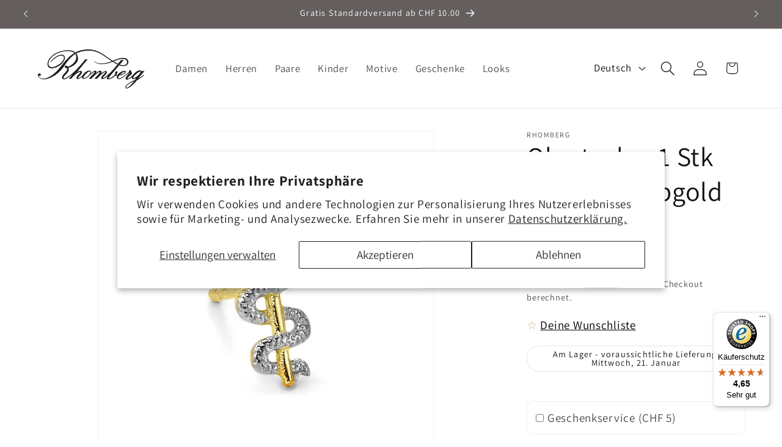

--- FILE ---
content_type: text/javascript
request_url: https://widgets.trustedshops.com/js/X9DF9B4EF05114FB79F7D9D6A24B8C1D9.js
body_size: 1361
content:
((e,t)=>{const a={shopInfo:{tsId:"X9DF9B4EF05114FB79F7D9D6A24B8C1D9",name:"schmuck.ch",url:"www.schmuck.ch",language:"de",targetMarket:"CHE",ratingVariant:"WIDGET",eTrustedIds:{accountId:"acc-0cd771b7-c6ff-418a-9cd4-b480198f41e9",channelId:"chl-78c166f6-c8d7-44db-b6c4-0cc568d62580"},buyerProtection:{certificateType:"CLASSIC",certificateState:"PRODUCTION",mainProtectionCurrency:"CHF",classicProtectionAmount:4e3,maxProtectionDuration:30,firstCertified:"2015-06-23 00:00:00"},reviewSystem:{rating:{averageRating:4.65,averageRatingCount:3492,overallRatingCount:14585,distribution:{oneStar:81,twoStars:52,threeStars:93,fourStars:543,fiveStars:2723}},reviews:[{average:5,buyerStatement:"Die Öffnung der Kette ist ideal für meine Anhänger. (Nicht zu gross)",rawChangeDate:"2026-01-17T15:22:16.000Z",changeDate:"17.1.2026",transactionDate:"7.1.2026"},{average:5,buyerStatement:"Armband ist genau so, wie online beschrieben. Die Gravur ist gelungen und der Versand ab Bestellung war speditiv. Super, vielen Dank!",rawChangeDate:"2026-01-16T14:46:04.000Z",changeDate:"16.1.2026",transactionDate:"6.1.2026"},{average:5,buyerStatement:"Super Prrus-/",rawChangeDate:"2026-01-16T13:29:00.000Z",changeDate:"16.1.2026",transactionDate:"1.1.2026"}]},features:["GUARANTEE_RECOG_CLASSIC_INTEGRATION","DISABLE_REVIEWREQUEST_SENDING","MARS_EVENTS","MARS_REVIEWS","MARS_QUESTIONNAIRE","MARS_PUBLIC_QUESTIONNAIRE"],consentManagementType:"OFF",urls:{profileUrl:"https://www.trstd.com/de-ch/reviews/schmuck-ch",profileUrlLegalSection:"https://www.trstd.com/de-ch/reviews/schmuck-ch#legal-info",reviewLegalUrl:"https://help.etrusted.com/hc/de/articles/23970864566162"},contractStartDate:"2015-04-30 00:00:00",shopkeeper:{name:"Rhomberg Schmuck AG",street:"Bahnhofstr. 40",country:"CH",city:"Marbach",zip:"9437"},displayVariant:"full",variant:"full",twoLetterCountryCode:"CH"},"process.env":{STAGE:"prod"},externalConfig:{trustbadgeScriptUrl:"https://widgets.trustedshops.com/assets/trustbadge.js",cdnDomain:"widgets.trustedshops.com"},elementIdSuffix:"-98e3dadd90eb493088abdc5597a70810",buildTimestamp:"2026-01-18T05:19:34.495Z",buildStage:"prod"},r=a=>{const{trustbadgeScriptUrl:r}=a.externalConfig;let n=t.querySelector(`script[src="${r}"]`);n&&t.body.removeChild(n),n=t.createElement("script"),n.src=r,n.charset="utf-8",n.setAttribute("data-type","trustbadge-business-logic"),n.onerror=()=>{throw new Error(`The Trustbadge script could not be loaded from ${r}. Have you maybe selected an invalid TSID?`)},n.onload=()=>{e.trustbadge?.load(a)},t.body.appendChild(n)};"complete"===t.readyState?r(a):e.addEventListener("load",(()=>{r(a)}))})(window,document);

--- FILE ---
content_type: image/svg+xml
request_url: https://www.schmuck.ch/cdn/shop/files/rhlogo.svg?v=1727081343&width=180
body_size: 905
content:
<svg xml:space="preserve" style="enable-background:new 0 0 196 78.2;" viewBox="0 0 196 78.2" height="78.2px" width="196px" y="0px" x="0px" xmlns:xlink="http://www.w3.org/1999/xlink" xmlns="http://www.w3.org/2000/svg" id="Ebene_1" version="1.1">
<style type="text/css">
	.st0{fill:#1D1D1B;}
</style>
<g>
	<path d="M50.8,37.8c-1.2-1.1-0.3-2.6-0.3-2.6c1.1-1.8,3.5-0.7,3.5-0.7c1.1,0.4,1.8,1.5,1.8,1.5l-1.7,2.5
		C52.1,38.7,51.4,38.4,50.8,37.8z" class="st0"></path>
	<path d="M49.6,34.4c0,0,8-14.1,19.1-20.8l-1.5-1.8c0,0-7,4.1-10.8,8.4c0,0-8,8.2-10.4,11.6L49.6,34.4z" class="st0"></path>
	<path d="M65.2,48.4c0,0-1.9,1.7-4.5,3.6c0,0-6.4,5.2-10.3,6c0,0-5,1.3-5.2-2.6c0,0-0.5-2.8,4.6-7.8
		c0,0,2.6-2.8,3.8-4.6c0,0,1.2-2.3,0.4-4.5l2.7-0.7c0,0,2.1,5-2,9.1c0,0-2.9,3-4.2,4.5c0,0-3.2,3.3-2.6,4.6c0,0,0.6,1.6,4.6-0.3
		c0,0,5.9-2.8,14.9-11.3l3.1,4.2c0,0-6.1,5.1-9,8.9h-4.1C57.3,57.6,64.5,48.9,65.2,48.4z" class="st0"></path>
	<path d="M67.3,44.5c0,0,12.6-12.3,19.3-21.6H91c0,0-16.9,19.5-18.5,22.3c0,0,6.5-3.2,8-0.7c0,0,1.6,2-3.1,7
		c0,0-4.6,4.4-3.8,4.9c0,0,1.4,0.9,8-4.7l-0.6,2c0,0-1.1,0.8-3.9,2.8c0,0-2.6,1.7-4.1,1.5c0,0-2.1-0.2-2.1-2.2c0,0-0.3-1.7,3.1-5.3
		c0,0,4.4-4.1,3.7-4.6c0,0-1.1-1.8-7.2,2.7L67.3,44.5z" class="st0"></path>
	<path d="M68.8,13.6c0,0,1.5,1.8,1.8,4.6c0,0,1.2,7.8-8.6,14.6c0,0-3.9,3-6.7,3.2l-1.4,2.5c0,0,7.2-1.5,11.2-4.2
		c0,0,7.9-4.6,8.5-11.6c0,0,0.8-5.2-2.9-10.1L68.8,13.6z" class="st0"></path>
	<path d="M25.2,27.8c0.5,0.2,0.8-0.3,0.8-0.3c3.6-4.9,9.5-8.5,9.5-8.5c13-7,13.2,1.4,13.2,1.4
		c0,6.7-10.9,12.8-10.9,12.8c-13.7,8-16.3,0.3-16.3,0.3c-2.7-7.1,6.4-15.3,6.4-15.3c8.8-8.4,22.4-9.5,22.4-9.5
		c12.5-1.5,16.9,3,16.9,3l1.5,1.9l2-1l-1.6-1.8c-5.6-5-16-3.9-16-3.9C37.7,8.2,29.5,15,29.5,15c-13,9.8-9.8,19.2-9.8,19.2
		c1.7,5.1,7.5,4.7,7.5,4.7c11.5-0.7,19-9.8,19-9.8c5.2-5.7,4-9.7,4-9.7c-1.9-9.1-14-2.3-14-2.3c-5.4,2.8-8.8,6.6-10.9,9.6
		C25.3,26.6,24.7,27.6,25.2,27.8z" class="st0"></path>
	<path d="M94.4,49.2c-5.7,7.4-10.3,6.9-10.3,6.9c-2.8-0.7,3.2-6.6,3.2-6.6c5.7-6.6,7.8-4.9,7.8-4.9
		C96.9,45.8,94.4,49.2,94.4,49.2l1.3,0.5c1.5-2,1.5-4,1.1-5.1c0,0-0.3-1.3-2.2-1.6C87.5,41.8,81,52.4,81,52.4l-0.2,2.2
		c-0.3,3.1,3.2,2.9,3.2,2.9c6.7-0.5,11.7-7.8,11.7-7.8L94.4,49.2" class="st0"></path>
	<path d="M92.9,52.9c0,0,2.1-1.7,4.1-3.6c0,0,5.3-4.5,6.1-3.7c0,0,0.7,0.3-0.2,1.3c-1.5,1.6-7.7,7.8-10,10.6h4.3
		c0,0,11.4-12,14.8-12.1c0,0,2.3-0.1-3.2,5.4l-5.9,6.7h4.5c0,0,9.2-10.1,13.7-11.8l-0.6-1.3c0,0-4.4,2.4-5.6,3.4
		c0,0,1.9-4.7-1.6-4.7c-2.7,0-6.6,3.6-7.6,4.5c0,0,2.3-4.5-0.7-4.5c0,0-2.4-0.4-8.4,4.9C96.6,48,96.3,49.6,92.9,52.9z" class="st0"></path>
	<path d="M121,45.8c0,0,1.1-0.5,1.3-0.1c0.2,0.2,0.3,0.7-0.5,1.4c0,0-6.7,6.3-6.7,8.7c0,0-0.8,4.2,5.8,0.8
		c0,0,2.8-1.5,6.7-5.2c0,0-6.3,7.3,0.9,6.9c0,0,4.9,0,12.1-6.8c0,0,0.6,1.1,3,0.5l0.9-1.5c0,0-2.7,0.6-2.6-0.5c0,0,4.3-5,0.6-6
		c0,0-2.9-0.4-2.7,5.4c0,0-3.6,5.1-9.7,7.2c0,0-1,0.4-1.6-0.3c-0.3-0.3-0.3-0.7,0.4-1.5c0,0,15.4-18.2,18.2-21.1l-3.2-1.5
		c0,0-13.1,16.8-23.9,23.4c0,0-3.1,1.5-1.5-0.9c0,0,1.6-2,3.9-4.1c1.5-1.4,2.7-3.3,2.8-4.8c0,0,0.4-3.9-4.9-1.2L121,45.8z" class="st0"></path>
	<path d="M147.1,33.6c0,0,3.1,1.3,7.3,1.3c3.5,0,8.7-1.4,9.1-6.9c0,0,1-15.5-28.2-2.4l1.8,1c0,0,10.8-4.9,16.7-4.5
		c0,0,7.5,0.3,7.3,5.6c0,0,0.3,5.7-7,5.7c-1.5,0-3.4-0.3-5.8-1.1L147.1,33.6z" class="st0"></path>
	<path d="M147.1,33.6c0,0,7.1-8.1,7.9-9.4h-4.3c0,0-0.6,0.4-5.9,6.6c0,0-3.3-1.7-8.2-4.7c-4.4-2.7-12.4-8.3-16.1-10.8
		c0,0-12.7-9.9-27.6-9.9c-6.1,0-14.4,0.4-23.9,5.3l1.6,1.8c0,0,9.2-5.3,22.9-5c0,0,11.2-0.7,23.9,7.6c0,0,21.5,14.9,26.5,17
		L147.1,33.6z" class="st0"></path>
	<path d="M147.6,51c-2.2,2.2-2.1,4.3-2.1,4.3c0,2.6,3.6,1,3.6,1c4.1-1.2,15.3-11,15.3-11l1,1.7
		c-0.7-0.5-7.7,5.1-7.7,5.1c-7.6,6.3-11.1,5.9-11.1,5.9c-4.8-0.2-3.3-5.4-3.3-5.4s2.4-7.1,12.2-9.3c0,0,0.7-0.1,0.9-0.1
		c0.8-0.1,2.6,0.3,2.4,2.3c0,0-0.7,4.2-11.9,6.2l1.6-1.7c0,0,5.2-1,7.6-3.1c0,0,1.2-0.9,1-1.6c-0.1-0.3-0.6-0.4-1.8-0.1
		c0,0-3,1.3-5.5,3.7C149.8,48.9,148.7,49.8,147.6,51z" class="st0"></path>
	<path d="M137,26.6c0,0-23.7,11-34.8,0.1c0,0-1.2-1.7,1.1,0.1c0,0,8.8,8.8,31.9-1.2L137,26.6z" class="st0"></path>
	<path d="M5.1,52.5c1.3,0,2.3-1,2.3-2.3s-1-2.3-2.3-2.3c-0.7,0-1.3,0.3-1.3,0.3c-2.4,1.2-1.3,4.3-1.3,4.3
		s1.8,5.8,9.9,5.8c0,0,7.1,0.5,15.8-4.5c0,0,11.6-5.3,21.3-19.4L46,31.7c0,0-9.9,12.9-14.8,16.4c0,0-9.6,8.9-19.3,9
		c0,0-7.4,0.1-8.6-4.7c0,0-0.1-0.3,0-0.4C3.4,51.9,4.1,52.5,5.1,52.5z" class="st0"></path>
	<path d="M181.2,56.9c2.5-3.6,11-13.3,11-13.3h-4.3l-1.1,0.9c-0.1-1.1-1-2-3.2-2c-5.6-0.4-13.5,9.8-13.5,9.8
		c-2.6,2.6-6.4,4.5-6.4,4.5c-2.7,1.3-1.6-0.7-1.6-0.7c1.9-2.7,6-5.8,6-5.8c4.2-3.1,0.1-5.3,0.1-5.3c1.4-2.8-1.2-2.8-1.2-2.8
		c-3,0.1-2.7,3.2-2.7,3.2l1,1.7c0.4,0.1-0.7,1-0.7,1c-2.5,1.9-4.5,5.1-4.5,5.1c-2.4,3.3-1.2,5.1-1.2,5.1c1.8,2.8,9.3-2.6,10.8-3.8
		c-0.1,0.6-0.1,1.2,0.1,2l2.3-0.6c-0.6-3.2,9.9-10.4,9.9-10.4c3.5-2.1,2.9,0.2,2.9,0.2c-1.2,4.6-8.9,9.4-8.9,9.4
		c-3.5,2.1-3.9,0.7-3.9,0.7l-2.3,0.6c1.3,3.3,7.5,0.1,7.5,0.1c-0.5,0.8-2.3,3.3-2.3,3.3l-1.7,2.4c-3,4.3-8.9,9.3-8.9,9.3
		c-2.6,2.1-4.2,2.1-4.7,1.6c-0.7-0.7,0.1-2.1,0.1-2.1c2.5-4.8,13.6-8.9,13.6-8.9l1.5-2.3c-12.1,4.9-15.6,9.6-15.6,9.6
		c-2.4,3.5-0.5,4.7-0.5,4.7c5,3.8,19.9-13.9,19.9-13.9c5.6-3,12.5-8.6,12.5-8.6c0.4-0.4,0.6-0.6,0.3-0.8c-0.6-0.4-1.7,0.4-1.7,0.4
		C186.9,53.4,181.2,56.9,181.2,56.9z" class="st0"></path>
</g>
</svg>
